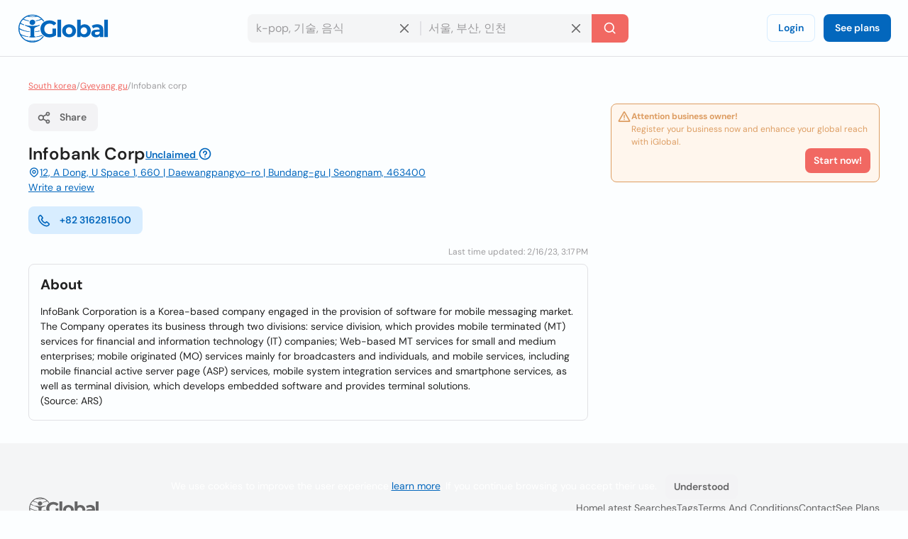

--- FILE ---
content_type: text/html; charset=utf-8
request_url: https://www.iglobal.co/south-korea/gyeyang-gu/infobank-corp
body_size: 59335
content:
<!DOCTYPE html>
<html lang="en">
    <head>
        
    <meta charset="utf-8"><meta name="robots" content="index,follow"><meta name="googlebot" content="index,follow"><meta name="distribution" content="global"><meta name="audience" content="all"><meta name="viewport" content="width=device-width, minimum-scale=1, initial-scale=1"><meta name="handheldfriendly" content="true"><meta name="twitter:card" content="summary"><meta name="twitter:site" content="@iGlobal_co"><meta name="twitter:title" content="Infobank Corp"><meta name="twitter:description" content="InfoBank Corporation is a Korea-based company engaged in the provision of software for mobile messaging market. The Company operates its business through two di"><meta name="description" content="InfoBank Corporation is a Korea-based company engaged in the provision of software for mobile messaging market. The Company operates its business through two di"><meta name="language" content="en"><meta name="twitter:image" content="https://www.iglobal.co/assets/common/img/ig_share.png"><meta name="country" content="South Korea"><meta name="geography" content="Gyeyang-gu, Incheon, South Korea"><meta name="city" content="Gyeyang-gu"><meta name="geo.placename" content="Gyeyang-gu, Incheon, South Korea"><meta name="geo.region" content="South Korea"><meta name="geo.position" content="37.52306;126.74472"><meta name="ICBM" content="37.52306, 126.74472"><meta property="og:url" content="http://www.iglobal.co/south-korea/gyeyang-gu/infobank-corp"><meta property="og:type" content="business.business"><meta property="og:title" content="Infobank Corp"><meta property="og:description" content="InfoBank Corporation is a Korea-based company engaged in the provision of software for mobile messaging market. The Company operates its business through two di"><meta property="og:image" itemprop="image" content="https://www.iglobal.co/assets/common/img/ig_share.png"><meta property="og:site_name" content="iGlobal.co"><meta property="fb:app_id" content="193003114157834"><meta property="og:locale" content="en"><meta property="og:updated_time" content="2/16/23, 3:17 PM"><meta property="business:contact_data:street_address" content="12, A Dong, U Space 1, 660, Gyeyang-gu, Incheon"><meta property="business:contact_data:country_name" content="South Korea"><meta property="place:location:latitude" content="37.52306"><meta property="place:location:longitude" content="126.74472"><link rel="canonical" href="http://www.iglobal.co/south-korea/gyeyang-gu/infobank-corp"><meta name="title" content="Infobank Corp"><link rel="amphtml" href="http://www.iglobal.co/south-korea/gyeyang-gu/infobank-corp.amp"><meta property="business:contact_data:postal_code" content="463400">

        <script type="application/ld+json">
{
    "@context": "https://schema.org",
    "@type": "Organization",
    "name": "iGlobal",
    "url": "https://www.iglobal.co",
    "logo": "https://d3q57iis5x407g.cloudfront.net/ig-frontend/img/iglobal_isologo_b_ulqzdu.webp"
}
</script>
        
    <script type="application/ld+json">
{
    "@context": "https://schema.org",
    "@type": "BreadcrumbList",
    "itemListElement": [
        {
            "@type": "ListItem",
            "position": 2,
            "item": {
                "@id": "https://www.iglobal.co/south-korea",
                "name": "South korea"
            }
        },
        {
            "@type": "ListItem",
            "position": 3,
            "item": {
                "@id": "https://www.iglobal.co/south-korea/gyeyang-gu",
                "name": "Gyeyang gu"
            }
        },
        {
            "@type": "ListItem",
            "position": 4,
            "item": {
                "@id": "https://www.iglobal.co/south-korea/gyeyang-gu/infobank-corp",
                "name": "Infobank corp"
            }
        }
    ]
}
</script>
    <script type="application/ld+json">
{
    "@context": "https://schema.org",
    "@type": "LocalBusiness",
    "@id": "11179557",
    "name": "Infobank Corp",
    "address": {
        "@type": "PostalAddress",
        "streetAddress": "12, A Dong, U Space 1, 660",
        "addressLocality": "Gyeyang-gu",
        "postalCode": "463400",
        "addressCountry": "KR"
    },
    "url": "https://www.iglobal.co/south-korea/gyeyang-gu/infobank-corp",
    "description": "InfoBank Corporation is a Korea-based company engaged in the provision of software for mobile messaging market. The Company operates its business through two divisions: service division, which provides mobile terminated (MT) services for financial and...",
    "geo": {
        "@type": "GeoCoordinates",
        "latitude": 37.52306,
        "longitude": 126.74472
    }
}
</script>

        
        <link rel="shortcut icon" href="https://d3q57iis5x407g.cloudfront.net/images/favicons/favicon_eknxVLXZ.ico">
        <link rel="apple-touch-icon" sizes="152x152" href="https://d3q57iis5x407g.cloudfront.net/images/favicons/apple-touch-icon_rV1hwnDU.png">
        <link rel="apple-touch-icon" sizes="32x32" href="https://d3q57iis5x407g.cloudfront.net/images/favicons/apple-touch-icon_rV1hwnDU.png">
        <link rel="apple-touch-icon" sizes="16x16" href="https://d3q57iis5x407g.cloudfront.net/images/favicons/apple-touch-icon_rV1hwnDU.png">
        <link rel="mask-icon" href="https://d3q57iis5x407g.cloudfront.net/images/favicons/safari-pinned-tab_Oy0abcB8.svg" color="#0367bd">
        <meta name="apple-mobile-web-app-title" content="iGlobal">
        <meta name="application-name" content="iGlobal">
        <meta name="msapplication-TileColor" content="#0367bd">
        <meta name="theme-color" content="#ffffff">
        <meta name="color-scheme" content="light dark">
        <title>
            
    Infobank Corp

        </title>
        
    
            
                
                
                
                <link rel="stylesheet" href="https://d1ph14ogl7so4a.cloudfront.net/static/dist/bundle-944622beb8ea66046ec4e429c039365a.css" type="text/css" media="print" onload="this.media='all'; this.onload=null;">
                
            
        
    <style>
    @charset "UTF-8";@font-face{font-family:'DM Sans';font-style:italic;font-weight:100 1000;font-display:swap;src:url(https://d3q57iis5x407g.cloudfront.net/ig-frontend/fonts/rP2Fp2ywxg089UriCZa4ET-DNl0_glqv3JYE.woff2) format("woff2");unicode-range:U+0100-02AF,U+0304,U+0308,U+0329,U+1E00-1E9F,U+1EF2-1EFF,U+2020,U+20A0-20AB,U+20AD-20C0,U+2113,U+2C60-2C7F,U+A720-A7FF}@font-face{font-family:'DM Sans';font-style:italic;font-weight:100 1000;font-display:swap;src:url(https://d3q57iis5x407g.cloudfront.net/ig-frontend/fonts/rP2Fp2ywxg089UriCZa4Hz-D_QQDG3ERA.woff2) format("woff2");unicode-range:U+0000-00FF,U+0131,U+0152-0153,U+02BB-02BC,U+02C6,U+02DA,U+02DC,U+0304,U+0308,U+0329,U+2000-206F,U+2074,U+20AC,U+2122,U+2191,U+2193,U+2212,U+2215,U+FEFF,U+FFFD}@font-face{font-family:'DM Sans';font-style:normal;font-weight:100 1000;font-display:swap;src:url(https://d3q57iis5x407g.cloudfront.net/ig-frontend/fonts/rP2Hp2ywxg089UriCZ2IHSeH_DY9F8e3I.woff2) format("woff2");unicode-range:U+0100-02AF,U+0304,U+0308,U+0329,U+1E00-1E9F,U+1EF2-1EFF,U+2020,U+20A0-20AB,U+20AD-20C0,U+2113,U+2C60-2C7F,U+A720-A7FF}@font-face{font-family:'DM Sans';font-style:normal;font-weight:100 1000;font-display:swap;src:url(https://d3q57iis5x407g.cloudfront.net/ig-frontend/fonts/rP2Hp2ywxg089UriCZOIHQ_p1ITCCfP.woff2) format("woff2");unicode-range:U+0000-00FF,U+0131,U+0152-0153,U+02BB-02BC,U+02C6,U+02DA,U+02DC,U+0304,U+0308,U+0329,U+2000-206F,U+2074,U+20AC,U+2122,U+2191,U+2193,U+2212,U+2215,U+FEFF,U+FFFD}ul{margin:0 0 16px}*+ul{margin-top:16px}:root{color-scheme:light dark;--color-brand-primary:#0367BD;--color-brand-primary-shade-1:#D8EDFF;--color-brand-primary-shade-2:#035499;--color-brand-primary-shade-3:#02457E;--color-brand-secondary:#F16862;--color-brand-secondary-shade-1:#FFE4E3;--color-brand-secondary-shade-2:#99433F;--color-brand-secondary-shade-3:#7D3633;--color-text-primary:#212121;--color-text-secondary:#656566;--color-text-tertiary:#9D9C9E;--color-background-black:#222;--color-background-white:#FFF;--color-background-grey:#F3F3F5;--color-background-front:#FCFEFF;--color-background-back:#F4F5F6;--color-button-red:#DB3939;--color-button-green:#4DC642;--color-border-inputs:#C8C8CC;--color-border-dividers:#E1E1E5;--color-status-error:#DD6262;--color-status-error-shade-1:#FFEDED;--color-status-error-shade-2:#A84A4A;--color-status-warning:#DD9D62;--color-status-warning-shade-1:#FFF6ED;--color-status-warning-shade-2:#A8714A;--color-status-success:#599926;--color-status-success-shade-1:#E7FCE3;--color-status-success-shade-2:#4AA84F;--color-status-info:#62A2DD;--color-status-info-shade-1:#E9F2FB;--color-status-info-shade-2:#4A7BA8;--color-content-stars:#f3b610;--color-content-announce:#62A2DD;--color-content-announce-shade-1:#E9F2FB;--color-content-recommendation:#FFC700;--color-content-recommendation-shade-1:#FFF9E5;--color-content-promotion:#FF9F59;--color-content-promotion-shade-1:#FFF0E5;--color-content-provider:#263299;--color-content-provider-shade-1:#EDEFFF;--color-content-silver:#999;--color-content-silver-shade-1:#F2F2F2;--color-content-gold:#C6B629;--color-content-gold-shade-1:#FFFBD5;--color-content-diamond:#268B99;--color-content-diamond-shade-1:#E7FDFF;--color-elevation:148,171,194}*{-webkit-box-sizing:border-box;box-sizing:border-box;outline:0}::after,::before{-webkit-box-sizing:border-box;box-sizing:border-box}::-webkit-scrollbar{width:8px;height:8px}::-webkit-scrollbar-track{background:var(--color-border-dividers)}::-webkit-scrollbar-thumb{background-color:var(--color-border-inputs);border-radius:6px;border:1px solid var(--color-border-inputs)}html{font-family:"DM Sans",-apple-system,BlinkMacSystemFont,"Segoe Ui",sans-serif;font-size:14px;font-weight:400;font-variant:lining-nums;line-height:1.5;margin-left:calc(100vw - 100%);margin-right:0}body{background:var(--color-background-front);color:var(--color-text-primary);margin:0;scrollbar-width:thin;scrollbar-color:var(--color-border-inputs) var(--color-border-dividers)}a{color:var(--color-brand-primary);-webkit-text-decoration-skip:objects;text-decoration:underline}a .ig-icon use{fill:var(--color-brand-primary)}hr{clear:both;border:0;border-top:1px solid var(--color-border-dividers);margin:48px auto}img,svg{vertical-align:middle}img{max-width:100%;height:auto;border-style:none;vertical-align:middle}svg:not(:root){overflow:hidden}p,ul{margin:0 0 16px}*+p,*+ul{margin-top:16px}ul li::after,ul li::before{display:none}a,button,input,label{touch-action:manipulation}h5,h6{font-family:"DM Sans",-apple-system,BlinkMacSystemFont,"Segoe Ui",sans-serif;font-weight:700;line-height:1.2;margin:0 0 16px}h5{font-size:1.71429rem}h6{font-size:1.42857rem}.page-container{min-height:calc(100vh - 200px - 80px - 64px);padding-top:32px;padding-bottom:32px}@media (max-width:640px){.page-container{min-height:calc(100vh - 200px - 80px - 32px);padding-top:16px;padding-bottom:16px}}.header{position:sticky;position:-webkit-sticky;top:0;z-index:3;display:flex;align-items:center;justify-content:space-between;min-height:80px;gap:24px;border-bottom:1px solid var(--color-border-dividers);background:var(--color-background-front);padding:0 24px}@media (max-width:960px){.header{padding:8px 16px}.header .header-left-area{grid-column:span 10}.header .header-logo{width:100px}.header .header-right-area{grid-column:span 2}}@media (max-width:640px){.header{padding:8px}.modal .modal-container .modal-content{height:100%}}.header .button-icon.button-plain{box-shadow:none}.header-left-area .header-logo-wrapper{display:flex;align-items:center;gap:8px}.header-left-area .header-logo-wrapper .header-logo{fill:var(--color-brand-primary)}.header-center-area{padding:8px 0}.subscription-block{display:flex;gap:12px;border-radius:8px;border:1px solid var(--color-status-warning);background:var(--color-status-warning-shade-1);font-size:12px;color:var(--color-status-warning);padding:8px 12px;padding-left:8px;padding-bottom:12px}.subscription-block a{color:inherit}.subscription-block .subscription-block-title{font-weight:700}.subscription-block .ig-icon{flex-shrink:0}.subscription-block .ig-icon use{fill:var(--color-status-warning)}.section{position:relative;border-radius:8px;border:1px solid var(--color-border-dividers);background:var(--color-background-front);padding:16px}.section+.section{margin-top:16px}.section .section-title{margin-bottom:16px}.breadcrumbs-wrapper{display:flex;flex-wrap:wrap;gap:0 4px;color:var(--color-text-tertiary);font-size:12px;margin-bottom:16px}.breadcrumbs-wrapper a{color:var(--color-brand-secondary)}.button{display:inline-block;position:relative;min-width:64px;border:0;border-radius:8px;background-color:var(--color-brand-primary);color:var(--color-background-white);font-family:"DM Sans",-apple-system,BlinkMacSystemFont,"Segoe Ui",sans-serif;font-weight:600;line-height:1.36;vertical-align:middle;text-align:center;text-decoration:none;margin:0}.button::-moz-focus-inner{border:0;padding:0}.button.is-expanded{width:100%}.button .ig-icon{transform:rotate(0)}.button .ig-icon use{fill:currentColor}.button+.button{margin-left:8px}.button.button-tinted{background-color:var(--color-brand-primary-shade-1);color:var(--color-brand-primary)}.button.button-plain{box-shadow:inset 0 0 0 1px var(--color-brand-primary-shade-1);background-color:transparent;color:var(--color-brand-primary)}.button.button-icon{min-width:auto;border-radius:8px;padding:8px}.button.button-with-icon{padding-left:44px}.button.button-with-icon .ig-icon{position:absolute;top:50%;left:12px;transform:translateY(-50%)}.button.button-secondary{background:var(--color-brand-secondary);color:var(--color-background-white)}.button.button-color-grey{background:var(--color-background-grey);color:var(--color-text-secondary)}.button.button-color-red{background:var(--color-status-error);color:var(--color-background-white)}.button.button-tinted.button-secondary{background:color-mix(in srgb,var(--color-brand-secondary) 10%,var(--color-background-front));color:var(--color-brand-secondary)}.button.button-tinted.button-color-red{background:color-mix(in srgb,var(--color-status-error) 10%,var(--color-background-front));color:var(--color-status-error)}.button-small{font-size:14px;padding:8px 12px}.button-small.button-with-icon{padding-left:36px}.button-medium{font-size:14px;padding:10px 16px}.button-medium.button-with-icon{padding-left:44px}.button-medium.button-icon{padding:10px}.card-location{display:flex;align-items:flex-start;gap:4px;color:var(--color-text-secondary);font-size:12px}.card-location .ig-icon{flex-shrink:0}.card-location .ig-icon use{fill:var(--color-text-secondary)}.comments-grid{display:grid;grid-template-columns:repeat(6,1fr);gap:24px}.comments-grid .company-profile-comments-rating-wrapper{grid-column:span 2}.comments-grid .company-profile-section-comments{grid-column:span 4}.company-profile-comments-review-wrapper{display:flex;align-items:flex-start;gap:8px}.company-profile-comments-rating{border-radius:4px;border:1px solid var(--color-border-dividers);padding:8px}.company-profile-comments-rating .company-profile-comments-rating-bar{display:flex;align-items:center;gap:8px}.company-profile-comments-rating .company-profile-comments-rating-bar span{flex-basis:70px;flex-shrink:0;color:var(--color-text-secondary);text-align:right}.company-profile-comments-rating .company-profile-comments-rating-bar progress{flex-grow:1;width:100%;border:none;border-radius:8px;height:8px;background:var(--color-border-dividers)}.company-profile-comments-rating .company-profile-comments-rating-bar progress::-moz-progress-bar{border-radius:8px;background:var(--color-brand-primary)}.company-profile-comments-rating .company-profile-comments-rating-bar progress::-webkit-progress-bar{border-radius:8px;background:var(--color-border-dividers)}.company-profile-comments-rating .company-profile-comments-rating-bar progress::-webkit-progress-value{border-radius:8px;background:var(--color-brand-primary)}.company-profile-comments-icon{flex-shrink:0;border-radius:500px;background:var(--color-background-back);padding:8px}.company-profile-comments-icon .ig-icon use{fill:var(--color-text-secondary)}.company-profile-comments-user{display:flex;align-items:center;justify-content:space-between;gap:16px}.company-profile-rating{display:flex;align-items:center}.company-profile-rating{display:flex;align-items:center}.company-profile-rating .ig-icon use{fill:var(--color-content-stars)}.container{display:flow-root;box-sizing:content-box;max-width:1200px;margin-left:auto;margin-right:auto;padding-left:16px;padding-right:16px}.container>:last-child{margin-bottom:0}.cookies-consent{position:fixed;bottom:0;left:0;width:100%;background:color-mix(in srgb,var(--color-background-black) 87%,transparent);color:var(--color-background-white);text-align:center;z-index:1;padding:16px}#copy-to-clipboard-toast{position:fixed;top:8px;left:0;right:0;z-index:9999;display:flex;align-items:center;justify-content:center;gap:8px;width:100%;max-width:360px;border-radius:8px;background:var(--color-status-success-shade-1);box-shadow:0 11px 15px -7px rgba(var(--color-elevation),.2),0 24px 38px 3px rgba(var(--color-elevation),.14),0 9px 46px 8px rgba(var(--color-elevation),.12);color:var(--color-status-success);font-weight:700;text-align:center;margin:0 auto;padding:8px 0;opacity:0;visibility:hidden;transform:translateY(-50%)}#copy-to-clipboard-toast .ig-icon use{fill:var(--color-status-success)}input{font:inherit;color:inherit;margin:0;border:0;border-radius:0;outline:0;appearance:none;-webkit-appearance:none;-moz-appearance:none}input:-webkit-autofill{-webkit-text-fill-color:var(--text-color-primary);-webkit-box-shadow:inset 0 0 0 1000px var(--color-background-back),0 0 0 1px var(--color-border-inputs);box-shadow:inset 0 0 0 1000px var(--color-background-back),0 0 0 1px var(--color-border-inputs);border-radius:8px}input{overflow:visible}input::-webkit-inner-spin-button,input::-webkit-outer-spin-button{-webkit-appearance:none;margin:0}input::-webkit-datetime-edit{height:100%;vertical-align:middle;line-height:40px;padding-top:0}input:-ms-input-placeholder{color:var(--color-text-tertiary)!important}input::-moz-placeholder{color:var(--color-text-tertiary)}input::-webkit-input-placeholder{color:var(--color-text-tertiary)}input{font-family:"DM Sans",-apple-system,BlinkMacSystemFont,"Segoe Ui",sans-serif;outline:0}input{background:var(--color-background-front);height:40px;border:none;border-radius:8px;box-shadow:inset 0 0 0 1px var(--color-border-inputs);caret-color:var(--color-brand-primary);color:var(--color-text-primary);padding:0 12px;width:100%}input.without-border{box-shadow:none!important}label{display:block;color:var(--color-text-secondary);font-size:12px;font-weight:700;text-align:left;margin-bottom:2px;padding:0 4px}.label{display:inline-flex;align-items:center;gap:8px;border-radius:12px}.label .label-title{display:flex;align-items:center;gap:8px;border-radius:12px;background:var(--brand-secondary-shade-1);font-size:10px;font-weight:700;text-align:center;letter-spacing:1px;text-transform:uppercase;padding:4px 8px}.label.label-diamond{color:var(--color-content-diamond)}.label.label-diamond .label-title{background:var(--color-content-diamond-shade-1)}.label.label-success{color:var(--color-status-success)}.label.label-success .label-title{background:var(--color-status-success-shade-1)}.label.label-success.has-value{background:color-mix(in srgb, var(--color-status-success-shade-1) 45%, var(--color-background-front))}.modal{position:fixed;top:0;left:0;z-index:999;display:flex;align-items:center;justify-content:center;width:100vw;height:100vh;background:color-mix(in srgb,var(--color-background-black) 60%,transparent);opacity:0;visibility:hidden;will-change:opacity,transform}.modal .modal-header{display:flex;align-items:center;justify-content:space-between;color:var(--color-text-primary)}.modal .modal-header .modal-title{margin-bottom:0}.modal .modal-header .modal-close{outline:0;appearance:none;border:0;background:0 0;color:inherit}.modal .modal-header .modal-close .ig-icon use{fill:var(--color-text-secondary)}.modal .modal-container{min-width:320px;border-radius:8px;background:var(--color-background-front);box-shadow:0 8px 10px -5px rgba(var(--color-elevation),.2),0 16px 24px 2px rgba(var(--color-elevation),.14),0 6px 30px 5px rgba(var(--color-elevation),.12);color:var(--color-text-primary);opacity:0;visibility:hidden;padding:16px 24px;transform:translateY(-50px);will-change:opacity,transform}.modal .modal-container .modal-content{margin-top:24px}.modal .modal-footer{text-align:right;margin-top:24px}@media (max-width:640px){.comments-grid{grid-template-columns:repeat(1,1fr)}.comments-grid .company-profile-comments-rating-wrapper,.comments-grid .company-profile-section-comments{grid-column:span 1}.modal .modal-container .modal-content{height:100%}.modal .modal-container{display:flex;flex-direction:column;justify-content:space-between;min-width:none;width:100vw;transform:translateY(0)}.modal .modal-footer .button{width:calc(50% - 8px)}}.modal.header-modal{align-items:flex-start}.modal.header-modal .modal-container{border-top-right-radius:0;border-top-left-radius:0}.offcanvas{position:fixed;top:0;left:0;right:0;bottom:0;z-index:4;visibility:hidden;opacity:0}.offcanvas .offcanvas-drawer{width:320px;background:var(--color-background-white);height:100%;transform:translateX(-320px);padding:36px 24px}.offcanvas .offcanvas-overlay{position:fixed;top:0;left:0;z-index:-1;content:"";width:100%;height:100%;background:color-mix(in srgb,var(--color-background-black) 60%,transparent);opacity:0}.offcanvas .offcanvas-header{position:relative;display:flex;align-items:center;justify-content:space-between}.offcanvas .offcanvas-header .offcanvas-logo{fill:var(--color-brand-primary)}.offcanvas .offcanvas-header .offcanvas-close{position:absolute;top:-8px;right:-8px}.offcanvas .offcanvas-header .offcanvas-close use{fill:var(--color-text-secondary)}.offcanvas .offcanvas-content{padding-top:24px}.header-search-wrapper{display:flex;align-items:center;justify-content:center}.header-search-wrapper input,.header-search-wrapper li{font-size:16px}.header-search-wrapper input{background:var(--color-background-back);border-top-right-radius:0;border-bottom-right-radius:0;padding-right:40px}.header-search-wrapper .input-deleter{position:absolute;top:50%;right:12px;transform:translateY(-50%);border-radius:50%}.header-search-wrapper .input-deleter use{fill:var(--color-text-secondary)}.header-search-wrapper .search-query-delete{position:relative;width:100%}.header-search-wrapper .search-query-delete::after{content:"";position:absolute;top:50%;left:100%;z-index:1;width:2px;height:50%;background:var(--color-border-dividers);transform:translateY(-50%)}.header-search-wrapper .search-location{position:relative;width:100%}.header-search-wrapper .search-location .search-location-input{border:1px solid transparent;border-left:0;width:100%;border-radius:0}.header-search-wrapper .search-submitter{min-width:auto;border-top-left-radius:0;border-bottom-left-radius:0;line-height:1}.header-search-wrapper .search-options{position:absolute;top:100%;left:0;z-index:1;width:100%;border-radius:8px;background:var(--color-background-front);color:var(--color-text-primary);margin-top:2px;overflow-x:hidden;overflow-y:auto;max-height:300px;visibility:hidden;opacity:0;box-shadow:0 5px 5px -3px rgba(var(--color-elevation),.2),0 8px 10px 1px rgba(var(--color-elevation),.14),0 3px 14px 2px rgba(var(--color-elevation),.12)}.header-search-wrapper .search-options .clean-history .button,.header-search-wrapper .search-options .use-location .button{border-radius:0}@media (max-width:960px){.header-search-wrapper{flex-direction:column;gap:8px}.header-search-wrapper input{border-radius:8px}.header-search-wrapper .search-query-delete::after{display:none}.header-search-wrapper .search-location .search-location-input{border-radius:8px}.header-search-wrapper .search-submitter{width:100%;border-radius:8px}}.flex{display:flex}.flex-space-between{justify-content:space-between!important}.flex-middle{align-items:center!important}.flex-wrap{flex-wrap:wrap}.flex-1{flex:1 0 auto}.flex-grow{flex-grow:1}.flex-shrink{flex-shrink:0}.flex-gap-8{gap:8px}.flex-column{flex-direction:column}.flex-self-bottom{align-self: flex-end !important}.text-small{font-size:12px;line-height:1.5}.text-base{font-size:14px;line-height:1.5}.font-weight-bold{font-weight:700}.font-style-italic{font-style:italic!important}.text-color-secondary{color:var(--color-text-secondary)!important}.text-color-disabled{color:var(--color-text-tertiary)!important}.text-align-right{text-align:right!important}.link-reset{color:inherit;text-decoration:none}.display-block{display:block!important}.hidden{display:none!important;visibility:hidden!important}.clear-ul{list-style:none;margin:0;padding:0}.margin-top-small{margin-top:16px!important}.margin-top-xxsmall{margin-top:4px!important}.margin-bottom-xsmall{margin-bottom:8px!important}.margin-left-xsmall{margin-left:8px!important}.margin-bottom-small{margin-bottom:16px!important}.margin-top-medium{margin-top:24px!important}.margin-medium{margin:24px}*+.margin-medium{margin:24px!important}.margin-remove{margin:0!important}.margin-remove-bottom{margin-bottom:0!important}.margin-remove-horizontal{margin-left:0!important;margin-right:0!important}@media (prefers-color-scheme:dark){:root{--color-brand-primary:#1885E3;--color-brand-primary-shade-1:#22394D;--color-brand-primary-shade-3:#1D3142;--color-brand-secondary:#F16862;--color-brand-secondary-shade-1:#592F2E;--color-brand-secondary-shade-3:#4D2828;--color-text-primary:#E2E2E3;--color-text-secondary:#ABABAE;--color-text-tertiary:#7D7C82;--color-background-grey:#363540;--color-background-front:#2D2C36;--color-background-back:#27262E;--color-border-inputs:#585769;--color-border-dividers:#43424F;--color-status-error:#F64868;--color-status-error-shade-1:#4D2A30;--color-status-error-shade-2:#A83147;--color-status-warning:#F68848;--color-status-warning-shade-1:#4D372A;--color-status-warning-shade-2:#A85D31;--color-status-success:#66C872;--color-status-success-shade-1:#2A4D2E;--color-status-success-shade-2:#4AA855;--color-status-info:#588AF5;--color-status-info-shade-1:#2A3C4D;--color-status-info-shade-2:#3D5FA8;--color-content-stars:#f3b610;--color-content-announce:#6D9AA8;--color-content-announce-shade-1:#303E4D;--color-content-recommendation:#CCA72B;--color-content-recommendation-shade-1:#554F3C;--color-content-promotion:#CC8D63;--color-content-promotion-shade-1:#685546;--color-content-provider:#8894FF;--color-content-provider-shade-1:#464868;--color-content-silver:#A4A4A4;--color-content-silver-shade-1:#404040;--color-content-gold:#E1CE25;--color-content-gold-shade-1:#3C3914;--color-content-diamond:#2DB1C4;--color-content-diamond-shade-1:#153C40;--color-elevation:20,20,20}}.company-profile-main-wrapper{display:grid;grid-template-columns:repeat(12,1fr);gap:32px}.company-profile-main-wrapper .company-profile-wrapper{grid-column:span 8}.company-profile-main-wrapper .company-profile-sidebar-wrapper{grid-column:span 4}@media (max-width:960px){.company-profile-main-wrapper{grid-template-columns:repeat(1,1fr)}.company-profile-main-wrapper .company-profile-sidebar-wrapper,.company-profile-main-wrapper .company-profile-wrapper{grid-column:span 1}}.company-profile-info-image-wrapper{position:relative;border-radius:8px;overflow:hidden}.company-profile-info-image-wrapper .company-profile-share-button{position:absolute;top:16px;right:16px}.company-profile-info-image-wrapper .company-profile-label{position:absolute;bottom:0;right:0;left:0}.company-profile-info-image-wrapper .company-profile-label .label-title{border-radius:0;justify-content:center}.company-profile-info-image-wrapper.without-storefront-pic{display:flex;align-items:flex-start;justify-content:space-between}.company-profile-info-image-wrapper.without-storefront-pic .company-profile-share-button{position:relative;top:unset;right:unset}.company-profile-info-image-wrapper.without-storefront-pic .company-profile-label{position:relative;bottom:unset;left:unset;right:unset}.company-profile-info-image-wrapper.without-storefront-pic .company-profile-label .label-title{border-radius:12px}.company-profile-main-image{height:190px}.company-profile-main-image .company-profile-storefront{width:100%;height:100%;object-fit:cover}.company-profile-main-image .company-profile-logo{position:absolute;top:16px;left:16px;width:72px;height:72px;border-radius:8px;border:1px solid var(--color-border-dividers);overflow:hidden;object-fit:cover}@media (max-width:640px){.company-profile-main-image{height:130px}.company-profile-main-image .company-profile-logo{top:8px;left:8px}.company-profile-info-image-wrapper .company-profile-share-button{top:8px;right:8px}}.company-profile-info-header-wrapper{padding-top:16px}.company-profile-name-wrapper{display:flex;align-items:center;justify-content:space-between;flex-wrap:wrap;gap:4px 16px}.company-profile-name{display:flex;align-items:center;flex-wrap:wrap;gap:0 8px;font-size:1.71429rem}.company-profile-rating-wrapper{display:flex;align-items:center;flex-wrap:wrap;gap:0 8px}.company-profile-rating-wrapper .company-profile-rating{display:inline-flex;align-items:center}.company-profile-rating-wrapper .company-profile-rating .ig-icon use{fill:var(--color-content-stars)}.company-profile-comments-message{word-break: break-all}.company-profile-contact-options-wrapper{display:flex;align-items:center;flex-wrap:wrap;gap:8px;padding:16px 0}.company-profile-special-offer{animation:.5s shake}@keyframes shake{0%,100%{transform:translateX(0)}10%{transform:translateX(-9px)}20%{transform:translateX(8px)}30%{transform:translateX(-7px)}40%{transform:translateX(6px)}50%{transform:translateX(-5px)}60%{transform:translateX(4px)}70%{transform:translateX(-3px)}80%{transform:translateX(2px)}90%{transform:translateX(-1px)}}.company-profile-open-hours-item{display:flex;align-items:flex-start;justify-content:space-between;gap:8px}.company-profile-open-hours-item+.company-profile-open-hours-item{margin-top:8px}.company-profile-open-hours-item .company-profile-item-title{font-weight:700}.company-profile-open-hours-item .company-profile-item-time{text-align:right}.share-modal .modal-content-copy-to-clipboard{display:flex;align-items:center;gap:8px}.visible{visibility:visible!important}@media(min-width:640px){.visible\@s{display:none!important}}@media(min-width:960px){.visible\@m{display:none!important}}@media(min-width:1200px){.visible\@l{display:none!important}}@media(min-width:1440px){.visible\@xl{display:none!important}}@media(max-width:639px){.hidden\@s{display:none!important}}@media(max-width:959px){.hidden\@m{display:none!important}}@media(max-width:1199px){.hidden\@l{display:none!important}}@media(max-width:1439px){.hidden\@xl{display:none!important}}.unclaimed-container{position:relative;display:inline-block;vertical-align:text-top;margin-bottom:4px;&:hover{.unclaimed-info{display:block}}.unclaimed-link{font-size:14px;.ig-icon{vertical-align:text-bottom;use{fill:currentColor}}}.unclaimed-info{display:none;position:absolute;bottom:100%;left:50%;z-index:1;width:230px;border-radius:4px;background:var(--color-background-black);color:var(--color-background-white);font-size:4px;font-weight:normal;padding:4px 8px;transform:translateX(-50%)}}.footer,.footer .footer-content{align-items:center;display:flex}.footer{justify-content:space-around;flex-direction:column;min-height:200px;background:var(--color-background-back);padding:12px 0}.footer .footer-content{justify-content:space-between;flex-grow:1;gap:40px;width:calc(100% - 80px)}.footer .footer-content .footer-links-wrapper{display:flex;align-items:center;justify-content:flex-end;flex-wrap:wrap;gap:4px 24px}.footer .footer-content .footer-links-wrapper a{color:var(--color-text-secondary);text-decoration:none;text-transform:capitalize}@media (max-width:640px){.footer .footer-content{flex-direction:column;flex-grow:0;gap:20px}.footer .footer-content .footer-links-wrapper{justify-content:center}}.footer .footer-logo{flex-shrink:0}.footer .footer-logo .ig-icon use{fill:var(--color-text-secondary)}.footer .footer-copyright{color:var(--color-text-tertiary);font-size:12px;text-align:center}.offcanvas{position:fixed;top:0;left:0;right:0;bottom:0;z-index:4;visibility:hidden;opacity:0}.offcanvas .offcanvas-drawer{width:320px;background:var(--color-background-front);height:100%;transform:translateX(-320px);transition:transform .25s cubic-bezier(.785, .135, .15, .86);padding:36px 24px}.offcanvas .offcanvas-overlay{position:fixed;top:0;left:0;z-index:-1;content:"";width:100%;height:100%;background:color-mix(in srgb,var(--color-background-black) 60%,transparent);opacity:0;transition:opacity .2s linear}.offcanvas .offcanvas-header{position:relative;display:flex;align-items:center;justify-content:space-between}.offcanvas .offcanvas-header .offcanvas-logo{fill:var(--color-brand-primary)}.offcanvas .offcanvas-header .offcanvas-close{position:absolute;top:-8px;right:-8px;cursor:pointer}.offcanvas .offcanvas-header .offcanvas-close use{fill:var(--color-text-secondary)}.offcanvas .offcanvas-header .offcanvas-close:hover use{fill:var(--color-text-primary)}.offcanvas .offcanvas-content{padding-top:24px}.offcanvas.is-open{visibility:visible!important;opacity:1!important}.offcanvas.is-open .offcanvas-drawer{transform:translateX(0)}.offcanvas.is-open .offcanvas-overlay{opacity:1}
    </style>
    
        <link rel="stylesheet" href="https://d1ph14ogl7so4a.cloudfront.net/static/dist/profile-eb2699489b768905331bec97b6674d69.css" type="text/css" media="print" onload="this.media='all'; this.onload=null;">
    
    

        
    

    </head>
    <body class="main-page">
        <div>
            
                <div class="offcanvas" style="visibility: hidden; opacity: 0;">
    <div class="offcanvas-drawer">
        <div class="offcanvas-header">
            <a href="https://www.iglobal.co" aria-label="Logo">
                <svg class="offcanvas-logo" width="130" height="40" viewBox="0 0 527 166">
                    <use href="/static/img/icons-5df8158e975eac568610bfed1927ea4b.svg#ig-logo"></use>
                </svg>
            </a>
            <svg class="ig-icon offcanvas-close" width="20" height="20" viewBox="0 0 24 24">
                <use href="/static/img/icons-5df8158e975eac568610bfed1927ea4b.svg#ig-times"></use>
            </svg>
        </div>
        <div class="offcanvas-content">
            <div><div class="user-log-wrapper">
    <a href="https://app.iglobal.co/auth/login?language_iso=ko&country_iso=KR" target="_blank" class="button button-medium button-plain" id="login">Login</a>
    <a href="https://www.iglobal.co?language_iso=en#plans" class="button button-medium" id="see-plans">See plans</a>
</div></div>
            <hr class="margin-medium margin-remove-horizontal" />
            <a class="link-reset display-block margin-bottom-small" href="https://www.iglobal.co/south-korea/latest/searches">Latest searches</a>
            <a class="link-reset display-block margin-bottom-small" href="https://www.iglobal.co/south-korea/tags/A">Tags</a>
            <hr class="margin-medium margin-remove-horizontal" />
            <a class="link-reset display-block margin-bottom-small" href="https://www.iglobal.co/tos">Terms and Conditions</a>
            <a class="link-reset display-block" href="https://www.iglobal.co/south-korea/report">Contact</a>
        </div>
    </div>
    <div class="offcanvas-overlay"></div>
</div>
<div id="header" class="header">
    <div class="header-left-area">
        <div class="header-logo-wrapper">
            <button class="button button-medium button-plain button-icon header-button visible@m" aria-label="Open drawer">
                <svg class="ig-icon" width="20" height="20" viewBox="0 0 24 24">
                    <use href="/static/img/icons-5df8158e975eac568610bfed1927ea4b.svg#ig-menu"></use>
                </svg>
            </button>
            <a href="https://www.iglobal.co" aria-label="Logo">
                <svg class="header-logo" width="130" height="40" viewBox="0 0 527 166">
                    <use href="/static/img/icons-5df8158e975eac568610bfed1927ea4b.svg#ig-logo"></use>
                </svg>
            </a>
        </div>
    </div>
    <div class="header-center-area hidden@m">
        
        <div class="header-search-wrapper ">
        <div class="search-query-delete">
            <input class="search-query without-border" placeholder="k-pop, 기술, 음식" data-options="recent-searches-options"/>
            <svg class="ig-icon input-deleter search-query-deleter" width="20" height="20">
                <use href="/static/img/icons-5df8158e975eac568610bfed1927ea4b.svg#ig-times"> </use>
            </svg>
            <ul class="clear-ul search-recent-results-options search-options" id="recent-searches-options">
                <li class="clean-history hidden">
                    <button class="button button-tinted button-color-red button-small button-with-icon is-expanded">
                            <svg class="ig-icon company-profile-location-icon" width="20" height="20" viewBox="0 0 24 24">
                                <use href="/static/img/icons-5df8158e975eac568610bfed1927ea4b.svg#ig-trash-bin"></use>
                            </svg>
                        Clear history
                    </button>
                </li>
            </ul>
        </div>
        <div class="search-location">
            <input class="search-location-input without-border" placeholder="서울, 부산, 인천" data-options="location-options"/>
            <svg class="ig-icon input-deleter search-location-deleter" width="20" height="20">
                <use href="/static/img/icons-5df8158e975eac568610bfed1927ea4b.svg#ig-times"></use>
            </svg>
            <ul class="clear-ul search-location-options search-options" id="location-options">
                
                    <li class="use-location">
                        <button class="button button-color-grey button-small button-with-icon is-expanded search-current-location" name="current location">
                            <svg class="ig-icon company-profile-location-icon" width="20" height="20" viewBox="0 0 24 24">
                                <use href="/static/img/icons-5df8158e975eac568610bfed1927ea4b.svg#ig-map-pin"></use>
                            </svg>
                            Current location
                        </button>
                    </li>
                
            </ul>
        </div>
        <button class="button button-secondary button-medium search-submitter" aria-label="Search">
            <svg width="20" height="20" viewBox="0 0 24 24" class="ig-icon">
                <use href="/static/img/icons-5df8158e975eac568610bfed1927ea4b.svg#ig-search"></use>
            </svg>
            <span class="visible@m margin-left-xsmall">Search</span>
        </button>
    </div>
    

    </div>
    <div class="header-right-area text-align-right flex-shrink">
        <div class="hidden@m"><div class="user-log-wrapper">
    <a href="https://app.iglobal.co/auth/login?language_iso=ko&country_iso=KR" target="_blank" class="button button-medium button-plain" id="login">Login</a>
    <a href="https://www.iglobal.co?language_iso=en#plans" class="button button-medium" id="see-plans">See plans</a>
</div></div>
        <button class="button button-medium button-plain button-icon visible@m" aria-label="Search" data-modal="modal-search">
            <svg class="ig-icon" width="20" height="20">
                <use href="/static/img/icons-5df8158e975eac568610bfed1927ea4b.svg#ig-search"></use>
            </svg>
        </button>
        <div class="modal header-modal" id="modal-search" style="opacity:0; visibility:hidden">
            <div class="modal-container">
                <div class="modal-header">
                    <h5 class="modal-title">Search</h5>
                    <button class="modal-exit modal-close" aria-label="Close">
                        <svg class="ig-icon" width="20" height="20">
                            <use href="/static/img/icons-5df8158e975eac568610bfed1927ea4b.svg#ig-times"></use>
                        </svg>
                    </button>
                </div>
                <div class="modal-content">
                    
                    <div class="header-search-wrapper ">
        <div class="search-query-delete">
            <input class="search-query without-border" placeholder="k-pop, 기술, 음식" data-options="recent-searches-options"/>
            <svg class="ig-icon input-deleter search-query-deleter" width="20" height="20">
                <use href="/static/img/icons-5df8158e975eac568610bfed1927ea4b.svg#ig-times"> </use>
            </svg>
            <ul class="clear-ul search-recent-results-options search-options" id="recent-searches-options">
                <li class="clean-history hidden">
                    <button class="button button-tinted button-color-red button-small button-with-icon is-expanded">
                            <svg class="ig-icon company-profile-location-icon" width="20" height="20" viewBox="0 0 24 24">
                                <use href="/static/img/icons-5df8158e975eac568610bfed1927ea4b.svg#ig-trash-bin"></use>
                            </svg>
                        Clear history
                    </button>
                </li>
            </ul>
        </div>
        <div class="search-location">
            <input class="search-location-input without-border" placeholder="서울, 부산, 인천" data-options="location-options"/>
            <svg class="ig-icon input-deleter search-location-deleter" width="20" height="20">
                <use href="/static/img/icons-5df8158e975eac568610bfed1927ea4b.svg#ig-times"></use>
            </svg>
            <ul class="clear-ul search-location-options search-options" id="location-options">
                
                    <li class="use-location">
                        <button class="button button-color-grey button-small button-with-icon is-expanded search-current-location" name="current location">
                            <svg class="ig-icon company-profile-location-icon" width="20" height="20" viewBox="0 0 24 24">
                                <use href="/static/img/icons-5df8158e975eac568610bfed1927ea4b.svg#ig-map-pin"></use>
                            </svg>
                            Current location
                        </button>
                    </li>
                
            </ul>
        </div>
        <button class="button button-secondary button-medium search-submitter" aria-label="Search">
            <svg width="20" height="20" viewBox="0 0 24 24" class="ig-icon">
                <use href="/static/img/icons-5df8158e975eac568610bfed1927ea4b.svg#ig-search"></use>
            </svg>
            <span class="visible@m margin-left-xsmall">Search</span>
        </button>
    </div>
    

                </div>
            </div>
        </div>
    </div>
</div>
            
            
    <div class="page-container container">
        <div class="breadcrumbs-wrapper">
            <a href="https://www.iglobal.co/south-korea"
               title="Companies and Businesses in South korea">South korea</a>
        
        /
            <a href="https://www.iglobal.co/south-korea/gyeyang-gu"
               title="Companies and Businesses in Gyeyang gu">Gyeyang gu</a>
        
        /
            <span>Infobank corp</span>
        
        </div>
        <div class="company-profile-main-wrapper">
            <div class="company-profile-wrapper">
                <div class="company-profile">
                    <div class="company-profile-info-image-wrapper without-storefront-pic  without-profile-pic without-label">
    

    

    
    <button data-gatrack="button:share:profile" data-modal="modal-share" class="button button-color-grey button-medium button-with-icon company-profile-share-button gatrack has-icon _provider_track" data-target="share button">
        <svg class="ig-icon" width="20" height="20">
            <use href="/static/img/icons-5df8158e975eac568610bfed1927ea4b.svg#ig-share"></use>
        </svg>
        Share
    </button>
    
    <div class="modal share-modal" id="modal-share" style="opacity:0; visibility:hidden">
    <div class="modal-container">
        <div class="modal-header">
            <h5 class="modal-title">Share business</h5>
            <button class="modal-exit modal-close" aria-label="Close">
                <svg class="ig-icon" width="20" height="20" viewBox="0 0 24 24">
                    <use href="/static/img/icons-5df8158e975eac568610bfed1927ea4b.svg#ig-times"></use>
                </svg>
            </button>
        </div>
        <div class="modal-content">
            <div>
                <a href="https://www.facebook.com/sharer/sharer.php?u=https://www.iglobal.co/south-korea/gyeyang-gu/infobank-corp&quote=Check this company profile!" class="button button-secondary button-tinted button-icon" target="_blank" rel="noopener noreferrer" title="Facebook" aria-label="Facebook">
                    <svg class="ig-icon" width="20" height="20" viewBox="0 0 24 24">
                        <use href="/static/img/icons-5df8158e975eac568610bfed1927ea4b.svg#ig-facebook"></use>
                    </svg>
                </a>
                <a href="https://twitter.com/intent/tweet?text=Check this company profile!&url=https://www.iglobal.co/south-korea/gyeyang-gu/infobank-corp" class="button button-secondary button-tinted button-icon" target="_blank" rel="noopener noreferrer" title="Twitter" aria-label="Twitter">
                    <svg class="ig-icon" width="20" height="20" viewBox="0 0 24 24">
                        <use href="/static/img/icons-5df8158e975eac568610bfed1927ea4b.svg#ig-twitter"></use>
                    </svg>
                </a>
                <a href="https://www.linkedin.com/sharing/share-offsite/?url=https://www.iglobal.co/south-korea/gyeyang-gu/infobank-corp" class="button button-secondary button-tinted button-icon" target="_blank" rel="noopener noreferrer" title="Linkedin" aria-label="Linkedin">
                    <svg class="ig-icon" width="20" height="20" viewBox="0 0 24 24">
                        <use href="/static/img/icons-5df8158e975eac568610bfed1927ea4b.svg#ig-linkedin"></use>
                    </svg>
                </a>
                <a href="https://wa.me/?text=Check this company profile! https://www.iglobal.co/south-korea/gyeyang-gu/infobank-corp" class="button button-secondary button-tinted button-icon" target="_blank" rel="noopener noreferrer" title="Whatsapp" aria-label="Whatsapp">
                    <svg class="ig-icon" width="20" height="20" viewBox="0 0 24 24">
                        <use href="/static/img/icons-5df8158e975eac568610bfed1927ea4b.svg#ig-whatsapp"></use>
                    </svg>
                </a>
                <a href="https://t.me/share/url?url=https://www.iglobal.co/south-korea/gyeyang-gu/infobank-corp&text=Check this company profile!" class="button button-secondary button-tinted button-icon" target="_blank" rel="noopener noreferrer" title="Telegram" aria-label="Telegram">
                    <svg class="ig-icon" width="20" height="20" viewBox="0 0 24 24">
                        <use href="/static/img/icons-5df8158e975eac568610bfed1927ea4b.svg#ig-telegram"></use>
                    </svg>
                </a>
            </div>
            <div class="margin-top-medium">
                <label>Or copy link</label>
                <div class="modal-content-copy-to-clipboard">
                    <input type="text" id="clipboard-input" data-value="https://www.iglobal.co/south-korea/gyeyang-gu/infobank-corp" value="https://www.iglobal.co/south-korea/gyeyang-gu/infobank-corp" readonly/>
                    <button class="button button-secondary button-tinted button-icon" id="clipboard-button" data-copy="clipboard-input" aria-label="Copy to clipboard">
                        <svg class="ig-icon" width="20" height="20" viewBox="0 0 24 24">
                            <use href="/static/img/icons-5df8158e975eac568610bfed1927ea4b.svg#ig-copy"></use>
                        </svg>
                    </button>
                </div>
            </div>
        </div>
        <div class="modal-footer">
            <button class="button button-medium modal-exit" role="button" tabindex="0" aria-label="Close">
                Close
            </button>
        </div>
    </div>
</div>
</div>
<div class="company-profile-info-header-wrapper">
    <div class="company-profile-name-wrapper">
        <h1 class="company-profile-name margin-remove">
            Infobank Corp
            
                <div class="unclaimed-container">
                    <a href="https://app.iglobal.co/auth/signup?language_iso=ko&country_iso=KR&company_hash=X0JDD9O&company_name=Infobank Corp " target="_blank" class="unclaimed-link">
                        <span>Unclaimed</span>
                        <svg class="ig-icon" width="20" height="20" viewBox="0 0 24 24">
                            <use href="/static/img/icons-5df8158e975eac568610bfed1927ea4b.svg#ig-question-circle"></use>
                        </svg>
                    </a>
                    <div class="unclaimed-info">
                        This business has not yet been claimed by the owner or a representative. Claim this business
                    </div>
                </div>
            
            
        </h1>

        
            
                <a href="https://www.google.com/maps/search/?api=1&query=37.52306%2C126.74472" target="_blank" class="card-location text-base is-link">
                    <svg class="ig-icon" width="16" height="16" viewBox="0 0 24 24" style="margin-top: 2px">
                        <use href="/static/img/icons-5df8158e975eac568610bfed1927ea4b.svg#ig-map-pin"></use>
                    </svg>
                    <span class="">
                        12, A Dong, U Space 1, 660 | Daewangpangyo-ro | Bundang-gu | Seongnam, 463400
                    </span>
                </a>
            
        
    </div>

    <div class="company-profile-rating-wrapper">
        
        <a href="https://www.iglobal.co/south-korea/gyeyang-gu/infobank-corp/writereview" class="company-profile-rating-write"><span>Write a review</span></a>
    </div>
</div>
                    <div class="company-profile-contact-options-wrapper">
                    
                        
    <a href="tel:316281500" class="button button-medium button-tinted button-with-icon margin-remove">
        <svg class="ig-icon" width="20" height="20" viewBox="0 0 24 24">
            <use href="/static/img/icons-5df8158e975eac568610bfed1927ea4b.svg#ig-phone"></use>
        </svg>
        +82 316281500
    </a>

                    
                    


                    </div>
                    <div class="text-small text-color-disabled text-align-right margin-bottom-xsmall">Last time updated: 2/16/23, 3:17 PM</div>
                </div>

                <div class="company-profile-sidebar-wrapper margin-bottom-small visible@m">
                    <div class="company-profile-sidebar">
    
    
    
    <div class="hidden@m">
        <div class="subscription-block">
    <svg class="ig-icon" width="20" height="20" viewBox="0 0 24 24">
        <use href="/static/img/icons-5df8158e975eac568610bfed1927ea4b.svg#ig-alert"></use>
    </svg>
    <div class="flex flex-column flex-gap-8 flex-grow">
        <div class="subscription-block-header">
            <div class="subscription-block-title">Attention business owner!</div>
            Register your business now and enhance your global reach with iGlobal.
        </div>
        <a href="https://www.iglobal.co?language_iso=ko&country_iso=KR#plans" class="button button-small button-secondary flex-self-bottom">Start now!</a>
    </div>
</div>
    </div>
</div>
                </div>

                
                    <div class="section"><h6 class="section-title">About</h6>

<p class="margin-remove-bottom">InfoBank Corporation is a Korea-based company engaged in the provision of software for mobile messaging market. The Company operates its business through two divisions: service division, which provides mobile terminated (MT) services for financial and information technology (IT) companies; Web-based MT services for small and medium enterprises; mobile originated (MO) services mainly for broadcasters and individuals, and mobile services, including mobile financial active server page (ASP) services, mobile system integration services and smartphone services, as well as terminal division, which develops embedded software and provides terminal solutions.<br />(Source: ARS)</p></div>
                
                
                
                
                
                

                 <div class="visible@m margin-top-small">
                    <div class="subscription-block">
    <svg class="ig-icon" width="20" height="20" viewBox="0 0 24 24">
        <use href="/static/img/icons-5df8158e975eac568610bfed1927ea4b.svg#ig-alert"></use>
    </svg>
    <div class="flex flex-column flex-gap-8 flex-grow">
        <div class="subscription-block-header">
            <div class="subscription-block-title">Attention business owner!</div>
            Register your business now and enhance your global reach with iGlobal.
        </div>
        <a href="https://www.iglobal.co?language_iso=ko&country_iso=KR#plans" class="button button-small button-secondary flex-self-bottom">Start now!</a>
    </div>
</div>
                </div>
            </div>

            <div class="company-profile-sidebar-wrapper hidden@m">
                <div class="company-profile-sidebar">
    
    
    
    <div class="hidden@m">
        <div class="subscription-block">
    <svg class="ig-icon" width="20" height="20" viewBox="0 0 24 24">
        <use href="/static/img/icons-5df8158e975eac568610bfed1927ea4b.svg#ig-alert"></use>
    </svg>
    <div class="flex flex-column flex-gap-8 flex-grow">
        <div class="subscription-block-header">
            <div class="subscription-block-title">Attention business owner!</div>
            Register your business now and enhance your global reach with iGlobal.
        </div>
        <a href="https://www.iglobal.co?language_iso=ko&country_iso=KR#plans" class="button button-small button-secondary flex-self-bottom">Start now!</a>
    </div>
</div>
    </div>
</div>
            </div>
        </div>
    </div>
    <div id="copy-to-clipboard-toast">
        <svg class="ig-icon" width="24" height="24" viewBox="0 0 24 24">
            <use href="/static/img/icons-5df8158e975eac568610bfed1927ea4b.svg#ig-check-circle"></use>
        </svg>
        Copied to clipboard!
    </div>

        </div>
        
            <div class="footer">
    <div class="footer-content container">
        <div class="footer-logo">
            <svg class="ig-icon" width="100" height="31" viewBox="0 0 527 166">
                <use href="/static/img/icons-5df8158e975eac568610bfed1927ea4b.svg#ig-logo"></use>
            </svg>
        </div>
        <div class="footer-links-wrapper">
            
                <a href="https://www.iglobal.co/south-korea/">Home</a>
                <a href="https://www.iglobal.co/south-korea/latest/searches">Latest searches</a>
                <a href="https://www.iglobal.co/south-korea/tags/A">Tags</a>
            

            <a href="https://www.iglobal.co/tos">Terms and Conditions</a>
            <a href="https://www.iglobal.co/south-korea/report?language_iso=en">Contact</a>
            <a href="https://www.iglobal.co?language_iso=en#plans">See plans</a>
        </div>
    </div>
    <div class="footer-copyright">iGlobal.co @ 2024</div>
</div>
        
        
    <div class="cookies-consent">We use cookies to improve the user experience <a href="/cookies-policy">learn more</a>. If you continue browsing you accept their use. <span class="button button-small button-tinted button-color-grey margin-left-xsmall" id="cookies-consent-accept">Understood</span></div>

        <script>
    const LSdata = JSON.parse(localStorage.getItem('address_data'))
    localStorage.setItem('address_data', JSON.stringify({
                country: {'language': 'ko', 'name': 'South Korea', 'country_iso': 'KR', 'search_terms': 'k-pop, 기술, 음식', 'search_locations': '서울, 부산, 인천', 'permalink': 'south-korea'},
                location: LSdata?.location || null,
                query: LSdata?.query || null,
    }))
    window.Vars = {
        base_backend_url: "https://api.iglobal.co",
        base_frontend_url: "https://www.iglobal.co",
        recaptcha_site_key: "6LeZgigjAAAAAHwjh626duqZ01e21vBjRAyqYP1f",
        current_location_placeholder: "Current location",
        geocoder_error_text: "We were unable to retrieve information about your location",
        history_icon: `<svg class="ig-icon fill-color-disabled" viewBox="0 0 24 24" width="20px" height="20px" id="ig-history"><path d="M20.66 6.99997C23.422 11.783 21.783 17.9 17 20.66C12.877 23.04 7.767 22.151 4.665 18.8C4.48935 18.6046 4.39765 18.3479 4.40974 18.0854C4.42183 17.8229 4.53673 17.5758 4.72961 17.3974C4.92249 17.2189 5.17784 17.1236 5.44045 17.1319C5.70307 17.1403 5.95185 17.2516 6.133 17.442C7.36853 18.7744 9.02087 19.6465 10.8181 19.9148C12.6153 20.1831 14.4503 19.8315 16.0211 18.918C17.5919 18.0044 18.8048 16.5833 19.4604 14.8886C20.116 13.1939 20.175 11.3264 19.6279 9.59363C19.0807 7.86084 17.96 6.36594 16.4501 5.35496C14.9402 4.34397 13.1311 3.87714 11.3205 4.03129C9.50992 4.18545 7.80577 4.95139 6.4885 6.20308C5.17123 7.45477 4.31933 9.11762 4.073 10.918L5.354 10.583C6.401 10.31 7.172 11.553 6.462 12.37L4.21 14.957C3.642 15.609 2.545 15.387 2.318 14.513C1.76847 12.3949 1.92886 10.155 2.77457 8.1368C3.62029 6.11861 5.10464 4.43354 7 3.33997C11.783 0.578965 17.899 2.21697 20.66 6.99997ZM12 5.99997C12.2652 5.99997 12.5196 6.10532 12.7071 6.29286C12.8946 6.48039 13 6.73475 13 6.99997V11.586L15.707 14.293C15.8025 14.3852 15.8787 14.4956 15.9311 14.6176C15.9835 14.7396 16.0111 14.8708 16.0123 15.0036C16.0134 15.1363 15.9881 15.268 15.9378 15.3909C15.8875 15.5138 15.8133 15.6255 15.7194 15.7194C15.6255 15.8133 15.5139 15.8875 15.391 15.9378C15.2681 15.9881 15.1364 16.0134 15.0036 16.0122C14.8708 16.0111 14.7396 15.9835 14.6176 15.9311C14.4956 15.8787 14.3853 15.8025 14.293 15.707L11.293 12.707C11.1055 12.5195 11.0001 12.2652 11 12V6.99997C11 6.73475 11.1054 6.48039 11.2929 6.29286C11.4804 6.10532 11.7348 5.99997 12 5.99997Z" /></svg>`
    }
    window.minimalAnalytics = {
        trackingId: "G-12686D3LDT",
        autoTrack: true,
        defineGlobal: true
    };
</script>
        <script defer src="https://d1ph14ogl7so4a.cloudfront.net/static/js/third-party/minimal_analytics-7a0788738791f358c1c9c0b7d5000f20.js"></script>
        
    
            
                <script defer src="https://d1ph14ogl7so4a.cloudfront.net/static/dist/common-c5907494e7a6aded496c172877b1d1a9.js"></script>
            
        
    
        <script defer src="https://d1ph14ogl7so4a.cloudfront.net/static/dist/profile-29228bc4c0ae8c8425c1f90d6d66f3b0.js"></script>
    
    

    </body>
</html>


<!--
LEGACY KR-729, 11179557
-->

<!--
Country Info: {'language': 'ko', 'name': 'South Korea', 'country_iso': 'KR', 'search_terms': 'k-pop, 기술, 음식', 'search_locations': '서울, 부산, 인천', 'permalink': 'south-korea'}
Current Language: en
Ads: False
Partner Name: 
Accepted Cookies: None
-->